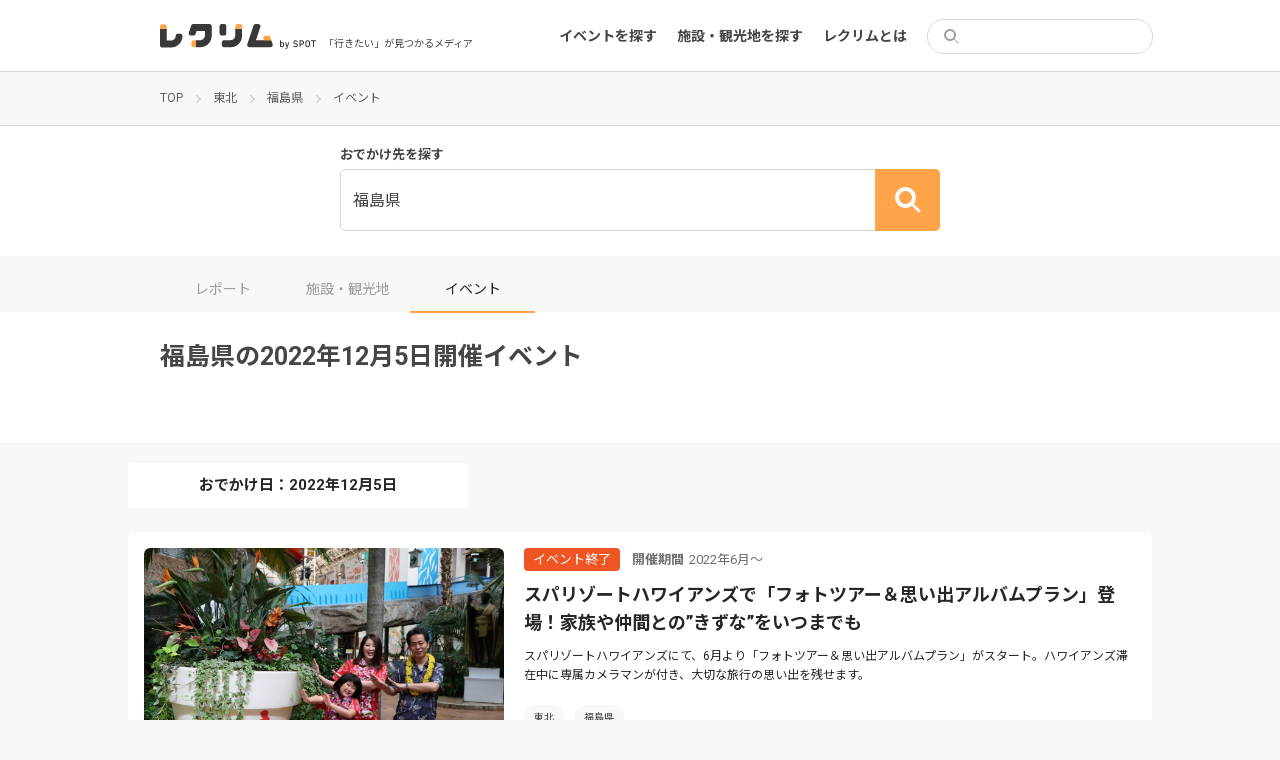

--- FILE ---
content_type: text/html; charset=utf-8
request_url: https://www.google.com/recaptcha/api2/aframe
body_size: 268
content:
<!DOCTYPE HTML><html><head><meta http-equiv="content-type" content="text/html; charset=UTF-8"></head><body><script nonce="x40ILqV-76V38uH_bg7gKQ">/** Anti-fraud and anti-abuse applications only. See google.com/recaptcha */ try{var clients={'sodar':'https://pagead2.googlesyndication.com/pagead/sodar?'};window.addEventListener("message",function(a){try{if(a.source===window.parent){var b=JSON.parse(a.data);var c=clients[b['id']];if(c){var d=document.createElement('img');d.src=c+b['params']+'&rc='+(localStorage.getItem("rc::a")?sessionStorage.getItem("rc::b"):"");window.document.body.appendChild(d);sessionStorage.setItem("rc::e",parseInt(sessionStorage.getItem("rc::e")||0)+1);localStorage.setItem("rc::h",'1769018589217');}}}catch(b){}});window.parent.postMessage("_grecaptcha_ready", "*");}catch(b){}</script></body></html>

--- FILE ---
content_type: text/css
request_url: https://event.spot-app.jp/wp-content/uploads/pz-linkcard/style.css?ver=5.5.17
body_size: 1728
content:
/* [Pz-LkC][2.3.1] CSS */
.linkcard {
	/*MARGIN-TOP*/
	/*MARGIN-BOTTOM*/
	/*MARGIN-LEFT*/
	/*MARGIN-RIGHT*/
}
.linkcard img {
	margin: 0 !important; padding: 0; border: none;
}
.linkcard span.external-icon {
	display: none;
}
.linkcard p {
	display: none;
}
.linkcard:hover .lkc-thumbnail img {
	/*SCALE*/
}
.lkc-link {
	text-decoration: none !important;
}
.lkc-external-wrap {
	border: 1px solid #888888;
	background-color: #ffffff;
	/*EX-IMAGE*/
}
.lkc-internal-wrap {
	border: 1px solid #888888;
	background-color: #f8f8f8;
	/*IN-IMAGE*/
}
.lkc-this-wrap {
	border: 1px solid #888888;
	background-color: #eeeeee;
	/*TH-IMAGE*/
}
.lkc-external-wrap , .lkc-internal-wrap , .lkc-this-wrap {
	position:	relative;
	margin: 0;
	padding: 0;
	border-radius: 4px; -webkit-border-radius: 4px; -moz-border-radius: 4px;
	/*SHADOW*/
	/*HEIGHT*/
	max-width: 100%;
	/*WRAP*/
	/*NOHOVER*/
}
.lkc-external-wrap::before , .lkc-internal-wrap::before , .lkc-this-wrap::before {
	/*WRAP-BEFORE*/
}
.lkc-external-wrap::after , .lkc-internal-wrap::after , .lkc-this-wrap::after {
	/*WRAP-AFTER*/
}
.lkc-external-wrap:hover , .lkc-internal-wrap:hover , .lkc-this-wrap:hover {
	/*HOVER*/
}
.lkc-external-wrap:hover::before , .lkc-internal-wrap:hover::before , .lkc-this-wrap:hover::before {
	/*HOVER-BEFORE*/
}
.lkc-external-wrap:hover::after , .lkc-internal-wrap:hover::after , .lkc-this-wrap:hover::after {
	/*HOVER-AFTER*/
}
.lkc-card {
	margin-top: 16px;
	margin-right: 16px;
	margin-bottom: 16px;
	margin-left: 16px;
}
.lkc-content {
	/*CONTENT-PADDING*/
	/*CONTENT-INSET*/
	/*CONTENT-BGCOLOR*/
	height: 120px;
	margin: 6px 0 0 0;
	word-break: break-all;
	white-space: normal;
	overflow: hidden;
	/*SEPARATOR*/
}
.lkc-title-text {
	/*MARGIN-TITLE*/
	color: #262626;
	/*OUTCOLOR-TITLE*/
	font-size: 16px;
	line-height: 24px;
	font-weight: bold;
	overflow: hidden;
	word-break: break-all;
	/*ELLIPSIS-TITLE*/
}
.lkc-title-text:hover {
	text-decoration: underline;
}
.lkc-url {
	/*MARGIN-URL*/
	color: #2d9ce1;
	/*OUTCOLOR-URL*/
	font-size: 10px;
	line-height: 10px;
	font-weight: normal;
	text-decoration: underline;
	overflow: hidden;
	display: block;
	white-space: nowrap; text-overflow: ellipsis;
}
.lkc-url-info {
	color: #2d9ce1;
	/*OUTCOLOR-URL*/
	font-size: 10px;
	line-height: 10px;
	font-weight: normal;
	text-decoration: underline;
	white-space: nowrap;
	overflow: hidden;
	text-overflow: ellipsis;
	display: inline;
}
.lkc-excerpt {
	margin: 0;
	color: #262626;
	/*OUTCOLOR-EXCERPT*/
	font-size: 11px;
	line-height: 17px;
	padding: 0;
	overflow: hidden;
	/*NONE-EXCERPT*/
}
.lkc-more-text {
	display: inline;
	color: #262626;
	/*OUTCOLOR-MORE*/
	font-size: 12px;
	line-height: 40px;
	/*STYLE-MORE*/
}
.lkc-thumbnail {
	max-width: 120px;
	max-height: 120px;
	padding: 0;
	margin: 0 6px 4px 4px;
	float: left;
}
.lkc-thumbnail img {
    /*TRANSFORM*/
}
.lkc-thumbnail-img {
	width: 120px;
	max-height: 120px;
	border: 1px solid #222;
	border-radius: 2px; -webkit-border-radius: 2px; -moz-border-radius: 2px;
	/*THUMBNAIL-SHADOW*/
}
.lkc-info {
	/*POSITION-INFO*/
	padding: 0;
	color: #262626;
	/*OUTCOLOR-INFO*/
	font-size: 12px;
	line-height: 12px;
	white-space: nowrap;
	overflow: hidden;
	display: block !important;
	/*NONE-INFO*/
}
.lkc-favicon {
	height: 16px;
	width: 16px;
	margin: 0 4px  !important;
	border: none;
	vertical-align: bottom;
	display: inline !important;
}
.lkc-domain {
	margin: 0 0 0 6px;
	color: #262626;
	/*OUTCOLOR-INFO*/
	font-size: 12px;
	line-height: 12px;
	text-decoration: none;
	display: inline !important;
}
.lkc-external-added {
	/*EX-HEADING*/
}
.lkc-internal-added {
	/*IN-HEADING*/
}
.lkc-this-added {
	/*TH-HEADING*/
}
.lkc-external-added , .lkc-internal-added , .lkc-this-added {
	color: #262626;
	/*OUTCOLOR-ADDED*/
	font-size: 12px;
	line-height: 12px;
	display: inline !important;
}
.lkc-date {
	color: #262626;
	/*OUTCOLOR-INFO*/
	font-size: 12px;
	line-height: 12px;
	text-decoration: none;
	display: inline !important;
	float: right;
}
.lkc-share {
	display: inline;
	text-shadow: none;
}
.lkc-sns-tw {
	display: inline;
	margin: 0;
	padding: 0 1px;
	color: #5ea9dd !important;
	background-color: #f5f8fa !important;
	font-size: 9px;
	text-decoration: underline !important;
	font-weight: bold !important;
	white-space: nowrap;
}
.lkc-sns-fb {
	display: inline;
	margin: 0;
	padding: 0 1px;
	color: #ffffff !important;
	background-color: #3864a3 !important;
	font-size: 9px;
	text-decoration: underline !important;
	font-weight: bold !important;
	white-space: nowrap;
}
.lkc-sns-hb {
	display: inline;
	margin: 0;
	padding: 0 1px;
	color: #ff6464 !important;
	background-color: #ffefef !important;
	font-size: 9px;
	text-decoration: underline	!important;
	font-weight: bold !important;
	white-space: nowrap;
}
.lkc-sns-gp {
	display: inline;
	margin: 0;
	padding: 0 1px;
	color: #dd4e42 !important;
	background-color: #ffffff !important;
	font-size: 9px;
	text-decoration: underline !important;
	font-weight: bold !important;
	white-space: nowrap;
}
.lkc-sns-po {
	display: inline;
	margin: 0;
	padding: 0 1px;
	color: #eeeeee !important;
	background-color: #ee4055 !important;
	font-size: 9px;
	text-decoration: underline !important;
	font-weight: bold !important;
	white-space: nowrap;
}
.clear {
	clear: both;
}

blockquote.lkc-quote {
	background-color: transparent;
	background-image: none;
	padding: 0;
	margin: 0;
	border: none;
}

.lkc-iframe-wrap {
	margin: 0;
	max-width: 100%;
}
.lkc-iframe {
	padding: 0;
	margin: 0;
	width: 100%;
}
/*OPTION*/
.lkc-external-wrap {border: 1px solid #ffffff;background-color: #f8f8f6; } .lkc-thumbnail {max-width: 120px; max-height: 120px; padding: 0; margin: 0 12px 12px 0px;}.lkc-title-text {color: #262626; font-size: 13px;line-height: 1.5;}@media screen and (min-width: 768px){.lkc-title-text {font-size: 16px;}
@media screen and (max-width: 600px)  {
 .lkc-title { font-size: 14px; line-height: 21px; }
 .lkc-excerpt { font-size: 10px; }
 .lkc-thumbnail { max-width: 108px; }
 .lkc-thumbnail-img { max-width: 108px; }
}
@media screen and (max-width: 480px)  {
 .lkc-title { font-size: 12px; line-height: 19px; }
 .lkc-excerpt { font-size: 8px; }
 .lkc-thumbnail { max-width: 84px; }
 .lkc-thumbnail-img { max-width: 84px; }
}
@media screen and (max-width: 320px)  {
 .lkc-title { font-size: 11px; line-height: 16px; }
 .lkc-excerpt { font-size: 6px; }
 .lkc-thumbnail { max-width: 60px; }
 .lkc-thumbnail-img { max-width: 60px; }
}

--- FILE ---
content_type: text/css
request_url: https://event.spot-app.jp/wp-content/themes/recrim/assets/theme-desktop.css?1769018583&ver=5.5.17
body_size: 2576
content:
@media (min-width: 768px) {
  html {
    font-size: 62.5%;
  }

  .only-sp {
    display: none !important;
  }

  .base-margin {
    margin: 2.4rem;
  }

  a.button {
    max-width: 384px;
    height: 48px;
    font-size: 1.6rem;
  }

  .event-ended-tag {
    bottom: 1.2rem;
    left: 1.2rem;
  }

  #wrapper .share-sns nav {
    justify-content: center;
  }

  #wrapper .share-sns a {
    width: 12rem;
    margin: 0 0.4rem;
  }

  #wrapper {
    display: flex;
    max-width: 1024px;
    margin-right: auto;
    margin-left: auto;
  }

  #content {
    flex-grow: 1;
    margin: 2.4rem 0 0 0;
  }

  body.archive #content {
    margin: 2.4rem 0 2.4rem 0;
  }

  #content + #sidebar {
    margin-left: 2rem;
  }

  #sidebar {
    flex-shrink: 0;
    flex-basis: 300px;
    margin: 2.4rem 0;
  }

  body.archive #sidebar {
    margin: 2.4rem 0;
  }

  #header {
    height: 72px;
  }

  #header > .inner {
    display: flex;
    align-items: center;
    max-width: 960px;
    margin: 0 auto;
  }

  #header > .inner > section {
    padding-top: 0;
  }

  #header .logo a {
    height: auto;
  }

  #header .logo img {
    height: 25px;
  }

  #header .catch {
    font-size: 1rem;
  }

  #footer {
    margin-top: 5rem;
  }

  #footer > .inner {
    max-width: 1024px;
    margin: 0 auto;
  }

  #footer .sign .logo a img {
    height: 24px;
  }

  #footer-widget-container {
    justify-content: flex-start;
  }

  #footer-widget-container > section {
    flex-basis: 222px;
    margin-right: 24px;
  }

  #footer-widget-container h3 {
    font-size: 1.2rem;
  }

  #main-menu-container {
    display: flex;
    margin-left: 76px;
  }

  #main-menu-container .menu {
    display: flex;
  }

  #main-menu-container .menu li {
    display: flex;
    position: relative;
    align-items: center;
    height: 72px;
    margin: 0 10px;
  }

  #main-menu-container .menu a {
    font-weight: 700;
    font-size: 14px;
  }

  #menu-main li:hover,
  #menu-main li.current-menu-item {
    background-image: url(../images/main-menu-active.svg);
    background-position: bottom center;
    background-size: 18px 9px;
    background-repeat: no-repeat;
  }

  #main-menu-pc-head {
    width: 200px;
  }

  #breadcrumbs {
    font-size: 1.2rem;
  }

  #breadcrumbs ul {
    max-width: 960px;
    margin: 20px auto;
  }

  #breadcrumbs li:not(:last-child)::after {
    width: 1rem;
    height: 1rem;
  }

  .sidebar-near-items h5 {
    font-size: 1.6rem;
  }

  .sidebar-near-items .items .item .attrs dl {
    font-size: 1.2rem;
  }

  #sidebar-single-organizer-latest-event .image-wrapper {
    height: 201px;
  }

  #sidebar-single-organizer-latest-event h5 {
    font-size: 1.4rem;
  }

  #page-footer-widget {
    max-width: 960px;
    margin-right: auto;
    margin-left: auto;
  }

  #footer-banner {
    padding: 6rem 2rem 3rem;
  }

  #footer-banner h4 {
    font-size: 2.8rem;
  }

  #footer-banner p {
    font-size: 1.6rem;
  }

  .navigation.pagination {
    margin: 2.4rem 0;
  }

  .navigation.pagination .page-numbers {
    flex-basis: 4rem;
    width: 4rem;
    height: 4rem;
    border-radius: 4rem;
    font-weight: 700;
  }

  .navigation.pagination .page-numbers.next,
  .navigation.pagination .page-numbers.prev {
    flex-basis: 8rem;
    width: 8rem;
    border-radius: 8rem;
  }

  .archive-item h2 {
    margin: 0.8rem 0 0.6rem;
    font-size: 1.8rem;
  }

  .archive-item p {
    font-size: 1.4rem;
    line-height: 1.7;
  }

  .content-archive.organizer .image-wrapper {
    width: 144px;
    height: 144px;
  }

  .content-archive.organizer .attrs {
    margin-left: 1.6rem;
  }

  .content-archive.organizer .attrs .area {
    font-size: 1.2rem;
  }

  .content-archive.event > header .sort a {
    font-size: 1.4rem;
  }

  .content-archive.event > header .archive-title {
    font-size: 2.8rem;
  }

  .content-archive.event .archive-item {
    margin-top: 1rem;
  }

  .content-archive.event .event-info {
    display: flex;
    padding: 16px;
  }

  .content-archive.event .event-info .image {
    flex-shrink: 0;
    flex-basis: 270px;
  }

  .content-archive.event .event-info .image-wrapper {
    height: 18rem;
  }

  .content-archive.event .event-info .image-wrapper img {
    border-radius: 0.6rem;
  }

  .content-archive.event .event-info h2 {
    font-size: 2rem;
  }

  .content-archive.event .event-info p {
    font-size: 1.2rem;
  }

  .content-archive.event .event-info .attrs {
    margin-left: 12px;
    padding: 0;
  }

  .content-archive.event .organizer-info h3 {
    font-size: 1.4rem;
  }

  .content-archive.event .organizer-info p {
    font-size: 1.2rem;
  }

  .content-archive.event .organizer-info .attrs {
    margin-left: 1.2rem;
  }

  body.archive-report #wrapper {
    overflow: visible;
  }

  .report-archive-items-event .report-archive-item .attrs h2,
  .report-archive-items-organizer .report-archive-item .attrs h2 {
    font-size: 1.8rem;
  }

  .report-archive-items-event .report-archive-item .attrs p,
  .report-archive-items-organizer .report-archive-item .attrs p {
    font-size: 1.2rem;
  }

  .report-archive-items-organizer .report-archive-item .events::before {
    font-size: 1.2rem;
  }

  .report-archive-items-organizer .report-archive-item .events .event h3 {
    font-size: 1.5rem;
  }

  .report-archive-items-organizer .report-archive-item .events .event dl {
    font-size: 1.2rem;
  }

  .report-archive-items-report .list .inner .report-archive-item h2 {
    font-size: 1.8rem;
  }

  .content-single {
    padding: 0 0 2.4rem;
    border-radius: 6px;
  }

  .content-single.organizer header .eyecatch {
    height: 388px;
    border-radius: 6px 6px 0 0;
  }

  .content-single.organizer header .information {
    z-index: 2;
    position: relative;
    margin: -60px 24px 24px;
    border-radius: 6px;
  }

  .content-single.organizer header .information .image-wrapper {
    width: 84px;
    height: 84px;
  }

  .content-single.organizer header .information h2 {
    margin: 0.8rem 0 0.6rem;
    font-size: 1.8rem;
  }

  .content-single.organizer header .information p {
    font-size: 1.4rem;
    line-height: 1.7;
  }

  .content-single.organizer header .information .attrs {
    margin-left: 1.6rem;
  }

  .content-single.organizer header .information .attrs .area {
    font-size: 1.2rem;
  }

  .content-single.event header .eyecatch {
    height: 388px;
    border-radius: 6px 6px 0 0;
  }

  .content-single.event header .information {
    padding: 24px;
  }

  .content-single.event header .information .image-wrapper {
    width: 32px;
    height: 32px;
  }

  .content-single.event header .information h2 {
    margin: 0.8rem 0 0.6rem;
    font-size: 1.2rem;
  }

  .content-single.event header .information p {
    font-size: 1.4rem;
    line-height: 1.7;
  }

  .content-single.event header .information .attrs {
    margin-left: 1.6rem;
  }

  .content-single.event header .information .attrs .area {
    font-size: 1.2rem;
  }

  .content-single.event .event-info {
    margin: 2.4rem;
  }

  .content-single.event .event-info h2 {
    font-size: 1.4rem;
  }

  .content-single.event .event-info .attrs {
    padding: 2.4rem;
  }

  .content-single.event .organizer-info {
    margin: 2.4rem;
  }

  .content-single.event .organizer-info h2 {
    font-size: 1.4rem;
  }

  .content-single.event .event-tags {
    margin: 2.4rem;
    padding: 2.4rem;
  }

  .content-single.event .event-tags h2 {
    margin-right: 1.6rem;
    padding-right: 1.6rem;
    font-size: 1.4rem;
  }

  .content-single.event .event-tags h2::after {
    top: 0.4rem;
  }

  .content-single.event .event-tags .tags {
    font-size: 1.4rem;
  }

  #event-single-bottom-latest {
    max-width: 960px;
    margin-right: auto;
    margin-left: auto;
  }

  #event-single-bottom-latest .archive-items {
    display: flex;
    flex-wrap: wrap;
    justify-content: space-between;
    margin: 0;
  }

  #event-single-bottom-latest .archive-item {
    -webkit-transform: none;
    flex-basis: calc(50% - 12px);
    width: auto;
    margin: 0 0 2.4rem;
    transform: none;
  }

  #event-single-bottom-latest .archive-item:nth-child(2n + 1):last-child {
    margin-right: auto;
  }

  #event-single-bottom-latest .event-info {
    display: flex;
    padding: 16px;
  }

  #event-single-bottom-latest .event-info .image {
    flex-shrink: 0;
    flex-basis: 197px;
  }

  #event-single-bottom-latest .event-info .image-wrapper {
    height: 131px;
  }

  #event-single-bottom-latest .event-info .image-wrapper img {
    border-radius: 0.6rem;
  }

  #event-single-bottom-latest .event-info h3 {
    font-size: 1.6rem;
  }

  #event-single-bottom-latest .event-info p {
    font-size: 1.2rem;
  }

  #event-single-bottom-latest .event-info .attrs {
    margin-left: 12px;
    padding: 0;
  }

  #event-single-bottom-latest .organizer-info .attrs {
    margin-left: 1.2rem;
  }

  body.error404 #main {
    margin: 5.6rem 1.6rem;
  }

  body.error404 #main h2 {
    font-size: 2.6rem;
  }

  #main {
    margin: 0 2.4rem 1.6rem;
    font-size: 1.6rem;
  }

  #main h1 {
    margin: 0 0 1.6rem;
    font-size: 2.8rem;
  }

  #main h2 {
    font-size: 2.4rem;
    line-height: 1;
  }

  #main h2::after {
    bottom: -0.3rem;
    width: 9rem;
    height: 0.5rem;
  }

  #main h3,
  #main h4,
  #main h5 {
    padding-left: 2.4rem;
    font-size: 2rem;
  }

  #main h3::before,
  #main h4::before,
  #main h5::before {
    width: 1.6rem;
    height: 1.6rem;
  }

  #main > p.read {
    color: #9d9d9d;
    font-size: 1.2rem;
  }

  #top-slider {
    padding: 28px 0 36px;
  }

  #top-slider .item {
    margin: 0 16px;
  }

  #top-slider .item a {
    width: 576px;
    height: 325px;
  }

  #top-slider .slick-dots li button {
    width: 40px;
    height: 6px;
  }

  #top-content {
    margin: 48px auto 52px;
  }

  #top-content h2 {
    margin: 0 0 2.4rem;
    font-size: 2.8rem;
  }

  #top-content .subtitle {
    font-size: 1.4rem;
  }

  #top-content .search-form {
    margin-top: -60px !important;
    margin-bottom: 32px !important;
  }

  #top-content .recommend-organizers {
    display: flex;
    justify-content: space-between;
    margin: 44px 0 38px;
  }

  #top-content .recommend-organizers .organizer {
    width: 222px;
    margin: 0;
    padding: 0;
  }

  #top-content .recommend-organizers .organizer:not(:last-child) {
    margin-right: 24px;
  }

  #top-content .recommend-organizers .image-wrapper {
    width: 222px;
    height: 222px;
  }

  #top-content .recommend-organizers h3 {
    font-size: 1.6rem;
  }

  #top-content .recommend-organizers p {
    font-size: 1.2rem;
  }

  #top-content .latest-events .event {
    flex-basis: 328px;
    margin-bottom: 32px;
  }

  #top-content .latest-events .event:nth-child(3n + 1),
  #top-content .latest-events .event:nth-child(3n + 2) {
    margin-right: 2rem;
  }

  #top-content .latest-events .info .image-wrapper {
    height: 219px;
  }

  #top-content .latest-events .info h3 {
    font-size: 1.6rem;
  }

  #top-content .latest-events .info p {
    font-size: 1.2rem;
    line-height: 1.7;
  }

  #top-content .latest-events .organizer {
    align-items: flex-start;
    padding-top: 1.6rem;
  }

  #top-content .latest-events .organizer .image-wrapper {
    width: 48px;
    height: 48px;
  }

  #top-content .latest-events .organizer h3 {
    font-size: 1.4rem;
  }

  #top-content .latest-events .organizer .attrs {
    margin-left: 0.8rem;
  }

  .search-form {
    padding-top: 22px;
    padding-bottom: 25px;
  }

  .modal-wrap {
    z-index: 8;
    position: relative;
  }

  .modal-wrap .modal {
    z-index: 10;
    position: absolute;
    top: 12px;
    right: 0;
    left: 0;
  }

  .modal {
    padding: 22px 25px;
  }

  .modal .close {
    top: 22px;
    right: 25px;
  }

  .modal-wrap-sp {
    display: none !important;
  }
}

--- FILE ---
content_type: application/javascript; charset=utf-8;
request_url: https://dalc.valuecommerce.com/app3?p=887359709&_s=https%3A%2F%2Fevent.spot-app.jp%2Fevent%2Farea%2Fhukushima%2F20221205%2F&vf=iVBORw0KGgoAAAANSUhEUgAAAAMAAAADCAYAAABWKLW%2FAAAAMElEQVQYV2NkFGP4nxEtwlDU%2F5GB8dBD5v%2B%2B57gZft%2F%2BwsC4kavrf%2Bi5Mwy6GqsYACNsD6obGvheAAAAAElFTkSuQmCC
body_size: 5780
content:
vc_linkswitch_callback({"t":"697114dc","r":"aXEU3AADcZQDD68OCooAHwqKCJR-pw","ub":"aXEU2wAFwuEDD68OCooCsQqKBthWMw%3D%3D","vcid":"ZB7iRWp-1-SavErV2dWMgb3FiKpXH-zjVF8qErCGqWp4sgK1_rXpxfMBFASaLL8Ma5VFJSfu2emZP-bp_WFO0Q","vcpub":"0.225684","www.ikyu.com":{"a":"2675907","m":"221","g":"e75a19a586"},"skyticket.jp":{"a":"2216077","m":"2333182","g":"8677df9d9d","sp":"ad%3DVC_sky_dom"},"global-root-g2.chain-demos.digicert.com":{"a":"2918660","m":"2017725","g":"1fd324108a"},"st-plus.rurubu.travel":{"a":"2550407","m":"2366735","g":"90e8f45fc1","sp":"utm_source%3Dvaluecommerce%26utm_medium%3Daffiliate"},"www.knt.co.jp":{"a":"2918660","m":"2017725","g":"1fd324108a"},"welove.expedia.co.jp":{"a":"2438503","m":"2382533","g":"da190ccace","sp":"eapid%3D0-28%26affcid%3Djp.network.valuecommerce.general_mylink."},"jtb.co.jp":{"a":"2549714","m":"2161637","g":"308dfc45b9","sp":"utm_source%3Dvcdom%26utm_medium%3Daffiliate"},"l":5,"yado.knt.co.jp":{"a":"2918660","m":"2017725","g":"1fd324108a"},"www.jtb.co.jp/kaigai":{"a":"2915989","m":"2214108","g":"62cecbb18a"},"p":887359709,"dev-rent.test.tocoo.com":{"a":"2709682","m":"101","g":"2b96b25386"},"s":3610482,"www.rurubu.travel":{"a":"2550407","m":"2366735","g":"90e8f45fc1","sp":"utm_source%3Dvaluecommerce%26utm_medium%3Daffiliate"},"dom.jtb.co.jp":{"a":"2549714","m":"2161637","g":"308dfc45b9","sp":"utm_source%3Dvcdom%26utm_medium%3Daffiliate"},"shopping.geocities.jp":{"a":"2826703","m":"2201292","g":"6d0a92b68a"},"www.expedia.co.jp":{"a":"2438503","m":"2382533","g":"da190ccace","sp":"eapid%3D0-28%26affcid%3Djp.network.valuecommerce.general_mylink."},"jal.co.jp/jp/ja/domtour":{"a":"2425691","m":"2404028","g":"ce0d2f8f8a"},"www.jtb.co.jp/kokunai":{"a":"2549714","m":"2161637","g":"308dfc45b9","sp":"utm_source%3Dvcdom%26utm_medium%3Daffiliate"},"www.asoview.com":{"a":"2698489","m":"3147096","g":"d45988a78a"},"shopping.jtb.co.jp":{"a":"2762033","m":"3270889","g":"aca9cfa4ce","sp":"utm_source%3Dvc%26utm_medium%3Daffiliate%26utm_campaign%3Dmylink"},"jalan.net/dp":{"a":"2656064","m":"3119242","g":"51247951a9","sp":"vos%3Dafjadpvczzzzx00000001"},"global-root-g3.chain-demos.digicert.com":{"a":"2918660","m":"2017725","g":"1fd324108a"},"st-www.rurubu.travel":{"a":"2550407","m":"2366735","g":"90e8f45fc1","sp":"utm_source%3Dvaluecommerce%26utm_medium%3Daffiliate"},"www.netmile.co.jp":{"a":"2438503","m":"2382533","g":"da190ccace","sp":"eapid%3D0-28%26affcid%3Djp.network.valuecommerce.general_mylink."},"sp.jal.co.jp/tour":{"a":"2425691","m":"2404028","g":"ce0d2f8f8a"},"sp.jal.co.jp/domtour":{"a":"2425691","m":"2404028","g":"ce0d2f8f8a"},"www.ozmall.co.jp":{"a":"2686083","m":"2209755","g":"5fa25e4c8a"},"domtoursearch.jal.co.jp":{"a":"2425691","m":"2404028","g":"ce0d2f8f8a"},"paypaymall.yahoo.co.jp":{"a":"2826703","m":"2201292","g":"6d0a92b68a"},"www2.tocoo.jp":{"a":"2709682","m":"101","g":"2b96b25386"},"www.jtb.co.jp/kokunai_hotel":{"a":"2549714","m":"2161637","g":"308dfc45b9","sp":"utm_source%3Dvcdom%26utm_medium%3Daffiliate"},"tour.rurubu.travel":{"a":"2550407","m":"2366735","g":"90e8f45fc1","sp":"utm_source%3Dvaluecommerce%26utm_medium%3Daffiliate"},"www.jtb.co.jp":{"a":"2549714","m":"2161637","g":"308dfc45b9","sp":"utm_source%3Dvcdom%26utm_medium%3Daffiliate"},"shopping.yahoo.co.jp":{"a":"2826703","m":"2201292","g":"6d0a92b68a"},"rlx.jp":{"a":"2887516","m":"3274083","g":"a3fa561a8a"},"sp.jal.co.jp/intltour":{"a":"2910359","m":"2403993","g":"1806c1d88a"},"www.amazon.co.jp":{"a":"2614000","m":"2366370","g":"06b6ef50aa","sp":"tag%3Dvc-22%26linkCode%3Dure"},"approach.yahoo.co.jp":{"a":"2826703","m":"2201292","g":"6d0a92b68a"},"yukoyuko.net":{"a":"2425172","m":"2178193","g":"bb5840618a"},"service.expedia.co.jp":{"a":"2438503","m":"2382533","g":"da190ccace","sp":"eapid%3D0-28%26affcid%3Djp.network.valuecommerce.general_mylink."},"dev.r-rlx.jp":{"a":"2887516","m":"3274083","g":"a3fa561a8a"},"r.advg.jp":{"a":"2550407","m":"2366735","g":"90e8f45fc1","sp":"utm_source%3Dvaluecommerce%26utm_medium%3Daffiliate"},"dev-web.test.tocoo.com":{"a":"2709682","m":"101","g":"2b96b25386"},"biz.travel.yahoo.co.jp":{"a":"2761515","m":"2244419","g":"826642908a"},"jal.co.jp/tour":{"a":"2425691","m":"2404028","g":"ce0d2f8f8a"},"master.qa.notyru.com":{"a":"2550407","m":"2366735","g":"90e8f45fc1","sp":"utm_source%3Dvaluecommerce%26utm_medium%3Daffiliate"},"mini-shopping.yahoo.co.jp":{"a":"2826703","m":"2201292","g":"6d0a92b68a"},"jal.co.jp/jp/ja/tour":{"a":"2425691","m":"2404028","g":"ce0d2f8f8a"},"www.tocoo.jp":{"a":"2709682","m":"101","g":"2b96b25386"},"brand.asoview.com":{"a":"2698489","m":"3147096","g":"d45988a78a"},"rurubu.travel":{"a":"2550407","m":"2366735","g":"90e8f45fc1","sp":"utm_source%3Dvaluecommerce%26utm_medium%3Daffiliate"},"www.jtb.co.jp/kokunai_htl":{"a":"2549714","m":"2161637","g":"308dfc45b9","sp":"utm_source%3Dvcdom%26utm_medium%3Daffiliate"},"travel.yahoo.co.jp":{"a":"2761515","m":"2244419","g":"826642908a"},"intltoursearch.jal.co.jp":{"a":"2910359","m":"2403993","g":"1806c1d88a"},"paypaystep.yahoo.co.jp":{"a":"2826703","m":"2201292","g":"6d0a92b68a"},"jal.co.jp/intltour":{"a":"2910359","m":"2403993","g":"1806c1d88a"},"jal.co.jp/jp/ja/intltour":{"a":"2910359","m":"2403993","g":"1806c1d88a"},"www-dev.knt.co.jp":{"a":"2918660","m":"2017725","g":"1fd324108a"},"jal.co.jp/domtour":{"a":"2425691","m":"2404028","g":"ce0d2f8f8a"},"jalan.net":{"a":"2513343","m":"2130725","g":"2bf93ac28a"},"hotels.com":{"a":"2518280","m":"2506163","g":"2b1dee0ab3","sp":"rffrid%3Daff.hcom.JP.014.000.VCSphone"},"www.jtb.co.jp/lookjtb":{"a":"2915989","m":"2214108","g":"62cecbb18a"},"www.jtbonline.jp":{"a":"2549714","m":"2161637","g":"308dfc45b9","sp":"utm_source%3Dvcdom%26utm_medium%3Daffiliate"},"meito.knt.co.jp":{"a":"2918660","m":"2017725","g":"1fd324108a"}})